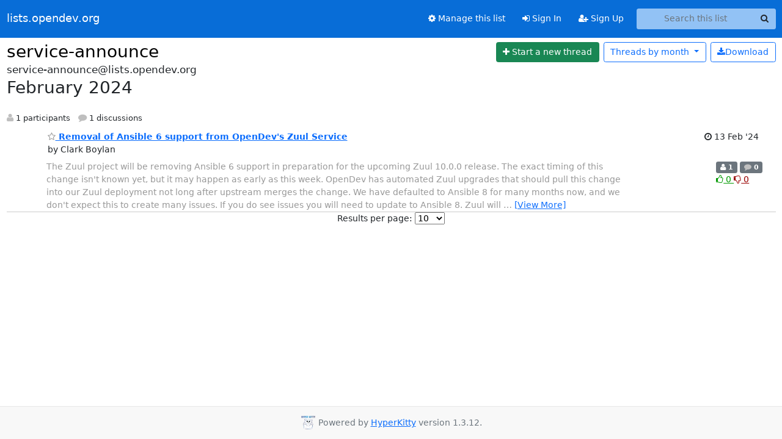

--- FILE ---
content_type: text/html; charset=utf-8
request_url: https://lists.opendev.org/archives/list/service-announce@lists.opendev.org/2024/2/
body_size: 4747
content:





<!DOCTYPE HTML>
<html>
    <head>
        <meta http-equiv="Content-Type" content="text/html; charset=UTF-8" />
        <meta name="viewport" content="width=device-width, initial-scale=1.0" />
        <meta name="ROBOTS" content="INDEX, FOLLOW" />
        <title>
February 2024 - service-announce - lists.opendev.org
</title>
        <meta name="author" content="" />
        <meta name="dc.language" content="en" />
        <link rel="shortcut icon" href="/static/hyperkitty/img/favicon.ico" />
        <link rel="stylesheet" href="/static/hyperkitty/libs/jquery/smoothness/jquery-ui-1.13.1.min.css" type="text/css" media="all" />
        <link rel="stylesheet" href="/static/hyperkitty/libs/fonts/font-awesome/css/font-awesome.min.css" type="text/css" media="all" />
        <link rel="stylesheet" href="/static/CACHE/css/output.4bdac2458cb7.css" type="text/css" media="all"><link rel="stylesheet" href="/static/CACHE/css/output.e68c4908b3de.css" type="text/css"><link rel="stylesheet" href="/static/CACHE/css/output.283d7b8518e7.css" type="text/css" media="all">
         
        
<link rel="alternate" type="application/rss+xml" title="service-announce" href="/archives/list/service-announce@lists.opendev.org/feed/"/>

        

    </head>

    <body>

    


    <nav class="navbar sticky-top navbar-expand-md mb-2" id="navbar-main">
        <div class="container-xxl">
            <div class="navbar-header"> <!--part of navbar that's always present-->
                <button type="button" class="navbar-toggler collapsed" data-bs-toggle="collapse" data-bs-target=".navbar-collapse">
                    <span class="fa fa-bars"></span>
                </button>
                <a class="navbar-brand" href="/archives/">lists.opendev.org</a>

            </div> <!-- /navbar-header -->
            <div class="d-flex">
                <div class="auth dropdown d-md-none">
                        
                </div>
                
                <a  href="/accounts/login/?next=/archives/list/service-announce%40lists.opendev.org/2024/2/" class="nav-link d-md-none">
                    <span class="fa fa-sign-in"></span>
                    Sign In
                </a>
                <a  href="/accounts/signup/?next=/archives/list/service-announce%40lists.opendev.org/2024/2/" class="nav-link d-md-none">
                    <span class="fa fa-user-plus"></span>
                    Sign Up
                </a>
                
            </div>
            <div class="navbar-collapse collapse justify-content-end"> <!--part of navbar that's collapsed on small screens-->
                <!-- show dropdown for smaller viewports b/c login name/email may be too long -->
                <!-- only show this extra button/dropdown if we're in small screen sizes -->
            
                
                <a href="/mailman3/lists/service-announce.lists.opendev.org/" class="nav-link">
                    <span class="fa fa-cog"></span>
                    Manage this list
                </a>
                
            
            
            <a  href="/accounts/login/?next=/archives/list/service-announce%40lists.opendev.org/2024/2/" class="nav-link d-none d-md-block">
                <span class="fa fa-sign-in"></span>
                Sign In
            </a>
            <a  href="/accounts/signup/?next=/archives/list/service-announce%40lists.opendev.org/2024/2/" class="nav-link d-none d-md-block">
                <span class="fa fa-user-plus"></span>
                Sign Up
            </a>
            
                <form name="search" method="get" action="/archives/search" class="navbar-form navbar-right my-2 my-lg-2 ms-2" role="search">
                    <input type="hidden" name="mlist" value="service-announce@lists.opendev.org" />
                    <div class="input-group">
                    <input name="q" type="text" class="form-control rounded-4 search"
                            
                                placeholder="Search this list"
                                aria-label="Search this list"
                            
                            
                            />
                    <button class="btn search-button" aria-label="Search"><span class="fa fa-search"></span></button>
                    </div>
                </form>
                <!-- larger viewports -->
                <ul class="nav navbar-nav auth d-none d-md-flex">
                    
                </ul>
            </div> <!--/navbar-collapse -->
        </div><!-- /container for navbar -->
    </nav>

    

     <div class="modal fade" tabindex="-1" role="dialog" id="keyboard-shortcuts">
       <div class="modal-dialog" role="document">
         <div class="modal-content">
           <div class="modal-header">
             <button type="button" class="close" data-dismiss="modal" aria-label="Close"><span aria-hidden="true">&times;</span></button>
             <h4 class="modal-title">Keyboard Shortcuts</h4>
           </div>
           <div class="modal-body">
             <h3>Thread View</h3>
             <ul>
               <li><code>j</code>: Next unread message </li>
               <li><code>k</code>: Previous unread message </li>
               <li><code>j a</code>: Jump to all threads
               <li><code>j l</code>: Jump to MailingList overview
             </ul>
           </div>
         </div><!-- /.modal-content -->
       </div><!-- /.modal-dialog -->
     </div><!-- /.modal -->

     <div class="container-xxl" role="main">
        

<div class="row">

    <div id="thread-list">
        <div class="thread-list-header row">
            <h1 class="col">
                <a href="/archives/list/service-announce@lists.opendev.org/" class="list-name">
                    
                        service-announce
                    
                </a>
            </h1>
            <div class="col d-flex flex-align-center flex-row-reverse">
                <div class="order-3 me-2">
                    <a href="/archives/list/service-announce@lists.opendev.org/message/new"
                        class="btn btn-success"
                        aria-label="Start new thread">
                        <i class="fa fa-plus"></i>
                        <span class="d-inline d-md-none">Thread</span>
                        <span class="d-none d-md-inline">Start a new thread</span>
                    </a>
                </div>
                
                <div class="d-none d-md-block">
                    <a href="/archives/list/service-announce@lists.opendev.org/export/service-announce@lists.opendev.org-2024-03.mbox.gz?start=2024-02-01&amp;end=2024-03-01" title="This month in gzipped mbox format"
                    class="btn btn-outline-primary ms-2"><i class="fa fa-download" aria-label="Download Messages"></i>Download
                    </a>
                
                </div>
                
                   



<div class="dropdown-center">
<a href="" id="navbarMonthsListDrop" class="btn btn-outline-primary dropdown-toggle" data-bs-toggle="dropdown">
  <span class="d-none d-md-inline">Threads by</span> month <b class="caret"></b>
</a>
<ul class="dropdown-menu" role="menu" aria-labelledby="navbarMonthsListDrop">
    
    <li role="presentation" class="dropdown-header disabled dropdown-item">
        <a href="" class="nav-link">----- 2026 -----</a>
    </li>
    
    <li>
        <a class="dropdown-item" href="/archives/list/service-announce@lists.opendev.org/2026/1/"
           >January</a>
    </li>
    
    
    <li role="presentation" class="dropdown-header disabled dropdown-item">
        <a href="" class="nav-link">----- 2025 -----</a>
    </li>
    
    <li>
        <a class="dropdown-item" href="/archives/list/service-announce@lists.opendev.org/2025/12/"
           >December</a>
    </li>
    
    <li>
        <a class="dropdown-item" href="/archives/list/service-announce@lists.opendev.org/2025/11/"
           >November</a>
    </li>
    
    <li>
        <a class="dropdown-item" href="/archives/list/service-announce@lists.opendev.org/2025/10/"
           >October</a>
    </li>
    
    <li>
        <a class="dropdown-item" href="/archives/list/service-announce@lists.opendev.org/2025/9/"
           >September</a>
    </li>
    
    <li>
        <a class="dropdown-item" href="/archives/list/service-announce@lists.opendev.org/2025/8/"
           >August</a>
    </li>
    
    <li>
        <a class="dropdown-item" href="/archives/list/service-announce@lists.opendev.org/2025/7/"
           >July</a>
    </li>
    
    <li>
        <a class="dropdown-item" href="/archives/list/service-announce@lists.opendev.org/2025/6/"
           >June</a>
    </li>
    
    <li>
        <a class="dropdown-item" href="/archives/list/service-announce@lists.opendev.org/2025/5/"
           >May</a>
    </li>
    
    <li>
        <a class="dropdown-item" href="/archives/list/service-announce@lists.opendev.org/2025/4/"
           >April</a>
    </li>
    
    <li>
        <a class="dropdown-item" href="/archives/list/service-announce@lists.opendev.org/2025/3/"
           >March</a>
    </li>
    
    <li>
        <a class="dropdown-item" href="/archives/list/service-announce@lists.opendev.org/2025/2/"
           >February</a>
    </li>
    
    <li>
        <a class="dropdown-item" href="/archives/list/service-announce@lists.opendev.org/2025/1/"
           >January</a>
    </li>
    
    
    <li role="presentation" class="dropdown-header disabled dropdown-item">
        <a href="" class="nav-link">----- 2024 -----</a>
    </li>
    
    <li>
        <a class="dropdown-item" href="/archives/list/service-announce@lists.opendev.org/2024/12/"
           >December</a>
    </li>
    
    <li>
        <a class="dropdown-item" href="/archives/list/service-announce@lists.opendev.org/2024/11/"
           >November</a>
    </li>
    
    <li>
        <a class="dropdown-item" href="/archives/list/service-announce@lists.opendev.org/2024/10/"
           >October</a>
    </li>
    
    <li>
        <a class="dropdown-item" href="/archives/list/service-announce@lists.opendev.org/2024/9/"
           >September</a>
    </li>
    
    <li>
        <a class="dropdown-item" href="/archives/list/service-announce@lists.opendev.org/2024/8/"
           >August</a>
    </li>
    
    <li>
        <a class="dropdown-item" href="/archives/list/service-announce@lists.opendev.org/2024/7/"
           >July</a>
    </li>
    
    <li>
        <a class="dropdown-item" href="/archives/list/service-announce@lists.opendev.org/2024/6/"
           >June</a>
    </li>
    
    <li>
        <a class="dropdown-item" href="/archives/list/service-announce@lists.opendev.org/2024/5/"
           >May</a>
    </li>
    
    <li>
        <a class="dropdown-item" href="/archives/list/service-announce@lists.opendev.org/2024/4/"
           >April</a>
    </li>
    
    <li>
        <a class="dropdown-item" href="/archives/list/service-announce@lists.opendev.org/2024/3/"
           >March</a>
    </li>
    
    <li>
        <a class="dropdown-item" href="/archives/list/service-announce@lists.opendev.org/2024/2/"
           >February</a>
    </li>
    
    <li>
        <a class="dropdown-item" href="/archives/list/service-announce@lists.opendev.org/2024/1/"
           >January</a>
    </li>
    
    
    <li role="presentation" class="dropdown-header disabled dropdown-item">
        <a href="" class="nav-link">----- 2023 -----</a>
    </li>
    
    <li>
        <a class="dropdown-item" href="/archives/list/service-announce@lists.opendev.org/2023/12/"
           >December</a>
    </li>
    
    <li>
        <a class="dropdown-item" href="/archives/list/service-announce@lists.opendev.org/2023/11/"
           >November</a>
    </li>
    
    <li>
        <a class="dropdown-item" href="/archives/list/service-announce@lists.opendev.org/2023/10/"
           >October</a>
    </li>
    
    <li>
        <a class="dropdown-item" href="/archives/list/service-announce@lists.opendev.org/2023/9/"
           >September</a>
    </li>
    
    <li>
        <a class="dropdown-item" href="/archives/list/service-announce@lists.opendev.org/2023/8/"
           >August</a>
    </li>
    
    <li>
        <a class="dropdown-item" href="/archives/list/service-announce@lists.opendev.org/2023/7/"
           >July</a>
    </li>
    
    <li>
        <a class="dropdown-item" href="/archives/list/service-announce@lists.opendev.org/2023/6/"
           >June</a>
    </li>
    
    <li>
        <a class="dropdown-item" href="/archives/list/service-announce@lists.opendev.org/2023/5/"
           >May</a>
    </li>
    
    <li>
        <a class="dropdown-item" href="/archives/list/service-announce@lists.opendev.org/2023/4/"
           >April</a>
    </li>
    
    <li>
        <a class="dropdown-item" href="/archives/list/service-announce@lists.opendev.org/2023/3/"
           >March</a>
    </li>
    
    <li>
        <a class="dropdown-item" href="/archives/list/service-announce@lists.opendev.org/2023/2/"
           >February</a>
    </li>
    
    <li>
        <a class="dropdown-item" href="/archives/list/service-announce@lists.opendev.org/2023/1/"
           >January</a>
    </li>
    
    
    <li role="presentation" class="dropdown-header disabled dropdown-item">
        <a href="" class="nav-link">----- 2022 -----</a>
    </li>
    
    <li>
        <a class="dropdown-item" href="/archives/list/service-announce@lists.opendev.org/2022/12/"
           >December</a>
    </li>
    
    <li>
        <a class="dropdown-item" href="/archives/list/service-announce@lists.opendev.org/2022/11/"
           >November</a>
    </li>
    
    <li>
        <a class="dropdown-item" href="/archives/list/service-announce@lists.opendev.org/2022/10/"
           >October</a>
    </li>
    
    <li>
        <a class="dropdown-item" href="/archives/list/service-announce@lists.opendev.org/2022/9/"
           >September</a>
    </li>
    
    <li>
        <a class="dropdown-item" href="/archives/list/service-announce@lists.opendev.org/2022/8/"
           >August</a>
    </li>
    
    <li>
        <a class="dropdown-item" href="/archives/list/service-announce@lists.opendev.org/2022/7/"
           >July</a>
    </li>
    
    <li>
        <a class="dropdown-item" href="/archives/list/service-announce@lists.opendev.org/2022/6/"
           >June</a>
    </li>
    
    <li>
        <a class="dropdown-item" href="/archives/list/service-announce@lists.opendev.org/2022/5/"
           >May</a>
    </li>
    
    <li>
        <a class="dropdown-item" href="/archives/list/service-announce@lists.opendev.org/2022/4/"
           >April</a>
    </li>
    
    <li>
        <a class="dropdown-item" href="/archives/list/service-announce@lists.opendev.org/2022/3/"
           >March</a>
    </li>
    
    <li>
        <a class="dropdown-item" href="/archives/list/service-announce@lists.opendev.org/2022/2/"
           >February</a>
    </li>
    
    <li>
        <a class="dropdown-item" href="/archives/list/service-announce@lists.opendev.org/2022/1/"
           >January</a>
    </li>
    
    
    <li role="presentation" class="dropdown-header disabled dropdown-item">
        <a href="" class="nav-link">----- 2021 -----</a>
    </li>
    
    <li>
        <a class="dropdown-item" href="/archives/list/service-announce@lists.opendev.org/2021/12/"
           >December</a>
    </li>
    
    <li>
        <a class="dropdown-item" href="/archives/list/service-announce@lists.opendev.org/2021/11/"
           >November</a>
    </li>
    
    <li>
        <a class="dropdown-item" href="/archives/list/service-announce@lists.opendev.org/2021/10/"
           >October</a>
    </li>
    
    <li>
        <a class="dropdown-item" href="/archives/list/service-announce@lists.opendev.org/2021/9/"
           >September</a>
    </li>
    
    <li>
        <a class="dropdown-item" href="/archives/list/service-announce@lists.opendev.org/2021/8/"
           >August</a>
    </li>
    
    <li>
        <a class="dropdown-item" href="/archives/list/service-announce@lists.opendev.org/2021/7/"
           >July</a>
    </li>
    
    <li>
        <a class="dropdown-item" href="/archives/list/service-announce@lists.opendev.org/2021/6/"
           >June</a>
    </li>
    
    <li>
        <a class="dropdown-item" href="/archives/list/service-announce@lists.opendev.org/2021/5/"
           >May</a>
    </li>
    
    <li>
        <a class="dropdown-item" href="/archives/list/service-announce@lists.opendev.org/2021/4/"
           >April</a>
    </li>
    
    <li>
        <a class="dropdown-item" href="/archives/list/service-announce@lists.opendev.org/2021/3/"
           >March</a>
    </li>
    
    <li>
        <a class="dropdown-item" href="/archives/list/service-announce@lists.opendev.org/2021/2/"
           >February</a>
    </li>
    
    <li>
        <a class="dropdown-item" href="/archives/list/service-announce@lists.opendev.org/2021/1/"
           >January</a>
    </li>
    
    
    <li role="presentation" class="dropdown-header disabled dropdown-item">
        <a href="" class="nav-link">----- 2020 -----</a>
    </li>
    
    <li>
        <a class="dropdown-item" href="/archives/list/service-announce@lists.opendev.org/2020/12/"
           >December</a>
    </li>
    
    <li>
        <a class="dropdown-item" href="/archives/list/service-announce@lists.opendev.org/2020/11/"
           >November</a>
    </li>
    
    <li>
        <a class="dropdown-item" href="/archives/list/service-announce@lists.opendev.org/2020/10/"
           >October</a>
    </li>
    
    <li>
        <a class="dropdown-item" href="/archives/list/service-announce@lists.opendev.org/2020/9/"
           >September</a>
    </li>
    
    <li>
        <a class="dropdown-item" href="/archives/list/service-announce@lists.opendev.org/2020/8/"
           >August</a>
    </li>
    
    <li>
        <a class="dropdown-item" href="/archives/list/service-announce@lists.opendev.org/2020/7/"
           >July</a>
    </li>
    
    <li>
        <a class="dropdown-item" href="/archives/list/service-announce@lists.opendev.org/2020/6/"
           >June</a>
    </li>
    
    <li>
        <a class="dropdown-item" href="/archives/list/service-announce@lists.opendev.org/2020/5/"
           >May</a>
    </li>
    
    <li>
        <a class="dropdown-item" href="/archives/list/service-announce@lists.opendev.org/2020/4/"
           >April</a>
    </li>
    
    <li>
        <a class="dropdown-item" href="/archives/list/service-announce@lists.opendev.org/2020/3/"
           >March</a>
    </li>
    
    <li>
        <a class="dropdown-item" href="/archives/list/service-announce@lists.opendev.org/2020/2/"
           >February</a>
    </li>
    
    <li>
        <a class="dropdown-item" href="/archives/list/service-announce@lists.opendev.org/2020/1/"
           >January</a>
    </li>
    
    
    <li role="presentation" class="dropdown-header disabled dropdown-item">
        <a href="" class="nav-link">----- 2019 -----</a>
    </li>
    
    <li>
        <a class="dropdown-item" href="/archives/list/service-announce@lists.opendev.org/2019/12/"
           >December</a>
    </li>
    
    <li>
        <a class="dropdown-item" href="/archives/list/service-announce@lists.opendev.org/2019/11/"
           >November</a>
    </li>
    
    <li>
        <a class="dropdown-item" href="/archives/list/service-announce@lists.opendev.org/2019/10/"
           >October</a>
    </li>
    
    <li>
        <a class="dropdown-item" href="/archives/list/service-announce@lists.opendev.org/2019/9/"
           >September</a>
    </li>
    
    <li>
        <a class="dropdown-item" href="/archives/list/service-announce@lists.opendev.org/2019/8/"
           >August</a>
    </li>
    
    <li>
        <a class="dropdown-item" href="/archives/list/service-announce@lists.opendev.org/2019/7/"
           >July</a>
    </li>
    
    <li>
        <a class="dropdown-item" href="/archives/list/service-announce@lists.opendev.org/2019/6/"
           >June</a>
    </li>
    
    
</ul>
</div>
                
            </div>
            <span class="list-address">
                service-announce@lists.opendev.org
                <h2>February 2024</h2>
            </span>
            <ul class="list-unstyled list-stats thread-list-info">
                
                <li>
                    <i class="fa fa-user" aria-label="participants"></i>
                    1 participants
                </li>
                
                <li>
                    <i class="fa fa-comment" aria-label="replies"></i>
                    1 discussions
                </li>
            </ul>

        </div>

        
            



    <div class="thread">
        <div class="thread-info">
            <div class="thread-email row d-flex w-100">
                <div class="thread-summary d-flex">
                    <div class="p-2 sender gravatar circle">
                        
                            
                        
                    </div>
                    <div class="p-2 flex-fill">
                        <a name="4EMYT4LVURDXX7WVZAB6QZDRLFANLWT6"
                           href="/archives/list/service-announce@lists.opendev.org/thread/4EMYT4LVURDXX7WVZAB6QZDRLFANLWT6/"
                           class="thread-title">
                            
                                <i class="fa fa-star-o notsaved" title="Favorite" aria-label="Favorite thread"></i>
                            
                            Removal of Ansible 6 support from OpenDev&#x27;s Zuul Service
                        </a>
                        <br />
                        <span class="sender-name align-center">
                            by Clark Boylan
                        </span>
                        <span class="d-flex d-md-none pull-right text-muted" title="Tuesday, 13 February 2024 21:18:50">
                          13 Feb &#x27;24
                        </span>
                    </div>
                    <div class="ml-auto p-2 d-none d-md-flex">
                      <br/ >
                        <span class="thread-date pull-right" title="Tuesday, 13 February 2024 21:18:50">
                          <i class="fa fa-clock-o" title="Most recent thread activity"></i>
                          13 Feb &#x27;24
                        </span>
                    </div>
                </div>
                <div class="d-none d-md-flex flex-row w-100">
                  <div class="col-10 thread-email-content d-flex">
                    <span class="expander collapsed" style="color: #999">
                        The Zuul project will be removing Ansible 6 support in preparation for the upcoming Zuul 10.0.0 release. The exact timing of this change isn&#x27;t known yet, but it may happen as early as this week. OpenDev has automated Zuul upgrades that should pull this change into our Zuul deployment not long after upstream merges the change. We have defaulted to Ansible 8 for many months now, and we don&#x27;t expect this to create many issues. If you do see issues you will need to update to Ansible 8.

Zuul will also be adding support for Ansible 9 in preparation for the upcoming Zuul 10.0.0 release. Once these changes are deployed in OpenDev you may want to start testing your jobs with Ansible 9 to ensure there are no problems with that update. At some point further in the future we will be changing the default Ansible version for OpenDev&#x27;s Zuul to Ansible 9.

Let us know if you have any questions or concerns,
Clark

                    </span>
                  </div>
                  <div class="col-2">
                        <div class="list-stats pull-right">
                          <span class="badge bg-secondary">
                            <i class="fa fa-user" aria-label="participants"></i>
                            1
                            <!-- participants -->
                          </span>
                          <span class="badge bg-secondary">
                            <i class="fa fa-comment" aria-label="replies"></i>
                            0
                            <!-- comments -->
                          </span>
                          <span class="d-block d-md-flex">
                            

    <form method="post" class="likeform"
          action="/archives/list/service-announce@lists.opendev.org/message/4EMYT4LVURDXX7WVZAB6QZDRLFANLWT6/vote">
    <input type="hidden" name="csrfmiddlewaretoken" value="MStSblIulKzxADQProRVg7oPUXYCGvSyyvsz6SjElm3ypJqKa5MOQMQ73Vj7Mmwr">
    
		
			<a class="youlike vote  disabled" title="You must be logged-in to vote."
			href="#like" data-vote="1" aria-label="Like thread">
					<i class="fa fa-thumbs-o-up"></i> 0
			</a>
			<a class="youdislike vote disabled" title="You must be logged-in to vote."
			href="#dislike" data-vote="-1" aria-label="Dislike thread">
				<i class="fa fa-thumbs-o-down"></i> 0
			</a>
		
    

    </form>

                          </span>
                        </div>
                    </div>
                </div>

            </div>
        </div>
    </div>


        

        
        
            



<div class="paginator">
  <div class="row">
  
<form class="" action="" method="get">
    <label>Results per page:</label>
    <select name="count">
        
            <option value="10"
                
                selected="selected"
                
                >10
            </option>
        
            <option value="25"
                
                >25
            </option>
        
            <option value="50"
                
                >50
            </option>
        
            <option value="100"
                
                >100
            </option>
        
            <option value="200"
                
                >200
            </option>
        
    </select>
    
    <input type="submit" class="btn btn-primary btn-sm" value="Update" />
</form>
</div>
</div>

        

    </div>

</div>


    </div> <!-- /container for content -->

    <footer class="footer">
      <div class="container">
        <p class="text-muted">
            <img class="logo" alt="HyperKitty" src="/static/hyperkitty/img/logo.png" />
            Powered by <a href="http://hyperkitty.readthedocs.org">HyperKitty</a> version 1.3.12.
        </p>
      </div>
    </footer>

    <script src="/static/hyperkitty/libs/jquery/jquery-3.6.0.min.js"></script>
    <script src="/static/hyperkitty/libs/jquery/jquery-ui-1.13.1.min.js"></script>
    <script src="/static/CACHE/js/output.3aaa7705d68a.js"></script>
    <script>
      // Add the .js-enabled class to the body so we can style the elements
      // depending on whether Javascript is enabled.
      $(document).ready(function(){
          $("body").addClass("js-enabled");
          $(".gravatar").addClass("rounded-circle");
      });
    </script>
    
<script>
$(document).ready(function() {
    $('span.expander').expander({
        slicePoint: 100,
        userCollapseText : '<br /><br /><a class="btn-expander"><i class="fa fa-minus-square-o" aria-label="View less"></i> View less</a>',
        expandText : '<br /><a class="btn-expander"><i class="fa fa-plus-square-o" aria-label="View more"></i> View more</a>',
        beforeExpand: function() {
            $(this).removeClass("collapsed");
            $(this).addClass("expanded");
        },
        onCollapse: function() {
            $(this).removeClass("expanded");
            $(this).addClass("collapsed");
        }
    });
    // setup_category();

    // onchange event for month_list select (seen only in tiny/xs viewports)
    // only add this event listener if the element exists
    if ($('select#months-list').length > 0) {
        $('select#months-list').change(function() {
            var date = $('select#months-list>option:selected').text().split(' ');
            var url = "/archives/list/service-announce@lists.opendev.org/9999/0/";
            url = url.replace('0', $(this).val());
            url = url.replace('9999', date[1]);
            window.parent.location.href = url;
        });
    }

});
</script>


    


    </body>
</html>
